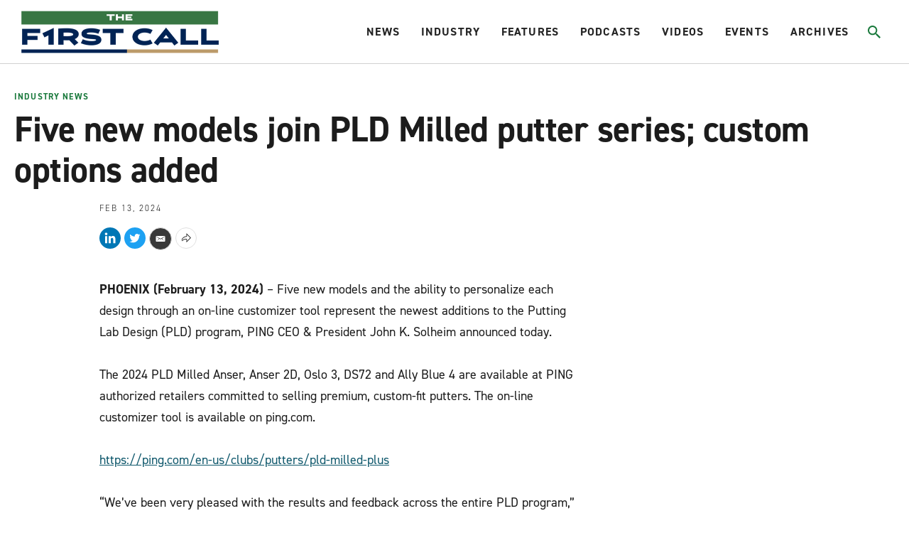

--- FILE ---
content_type: text/html;charset=UTF-8
request_url: https://www.firstcallgolf.com/industry-news/release/2024-02-13/five-new-models-join-pld-milled-putter-series-custom-options-added
body_size: 21850
content:
<!DOCTYPE html>
<html class="ArticlePage" lang="en">
    <head>
    <meta charset="UTF-8">

    <style data-cssvarsponyfill="true">
                :root {
        --primaryColor1: #22b8e1;
        --primaryColor2: #000000;

        --primaryTextColor: #1c1c1c;
        --secondaryTextColor: #666666;
        --breakingColor: #ff6f00;

        --secondaryColor1: #666666;
        --secondaryColor2: #1c1c1c;
        --secondaryColor3: #e0e0e0;
        --secondaryColor4: #b8b8b8;
        --secondaryColor5: #393939;
        --secondaryColor6: #8c8c8c;

        --siteBgColor: #ffffff;
        --siteInverseBgColor: #000000;

        --headerBgColor: #ffffff;
        --headerBgColorInverse: #000000;
        --headerBorderColor: #d1d1d1;
        --headerBorderColorInverse: #858585;
        --headerTextColor: #242424;
        --headerTextColorInverse: #ffffff;
        --headerMenuBgColor: #ffffff;
        --headerMenuTextColor: #333333;
        --hatBgColor: #393939;

        --secondaryHeaderBgColor: #f7f7f7;
        --secondaryHeaderTextColor: #333333;

        --footerBgColor: #000000;
        --footerTextColor: #ffffff;

        --primaryTextColorInverse: #ffffff;
        --secondaryTextColorInverse: #cccccc;
        --tertiaryTextColor: #999999;
        --tertiaryTextColorInverse: #cccccc;

        --listBorderColor: #b0b0b0;
        --listSecondaryBorderColor: #e6e6e6;
        --gridBorderColor: #e6e6e6;

        --buttonBgColor: #1b7a3d;
        --buttonTextColor: #ffffff;
        --inverseButtonBgColor: #ffffff;
        --tagButtonBorderColor: #e2dfdd;

        --breakingTextColor: #ffffff;

        --brandColor: #1b7a3d;

        --primaryHeadlineFont: din-2014;
        --secondaryHeadlineFont: din-2014;
        --bodyFont: din-2014;
        }

    </style>

    

    <meta property="og:title" content="Ping: Adds 5 new models to PLD Milled putter series">

    <meta property="og:url" content="https://www.firstcallgolf.com/industry-news/release/2024-02-13/five-new-models-join-pld-milled-putter-series-custom-options-added">


    <meta property="og:description" content="New designs can be personalized through an on-line customizer tool that represent the newest additions to the Putting Lab Design program">

    <meta property="og:site_name" content="The First Call Golf">



    <meta property="og:type" content="article">

    <meta property="article:published_time" content="2024-02-13T16:07:45.279">

    <meta property="article:modified_time" content="2024-02-13T16:07:45.279">

    <meta property="article:section" content="Industry News">

    <meta property="article:tag" content="Ping Golf">

    
    <meta name="twitter:card" content="summary_large_image"/>
    
    
    
    
    <meta name="twitter:description" content="New designs can be personalized through an on-line customizer tool that represent the newest additions to the Putting Lab Design program"/>
    
    

    
    
    
    
    <meta name="twitter:title" content="Ping: Adds 5 new models to PLD Milled putter series"/>
    


    <link data-cssvarsponyfill="true" class="Webpack-css" rel="stylesheet" href="https://morning-read.brightspotcdn.com/resource/0000016c-9a9d-da84-ad6e-be9faedb0000/styleguide/All.min.751362649cdcbb4f7e5250d8d39bc2e9.gz.css">

    <style>:root {
    --primaryColor1: #0F586C !important;
}

.AdModule {
    text-align: center;
}

.ArticlePage-authorInfo-bio-content-link {
    margin-bottom: 20px;
}

#gf-ad-desktop {
    display: block;
}

#gf-ad-mobile {
    display: none;
}

.SectionPage-pageLead:before {
    background-color: rgba(0,0,0,0) !important;
}

@media only screen and (max-width: 600px) {
    .Page-hat {
        height: 40px !important;
    }
    .Page-header {
        height: 75px !important;
        padding: 2px 10px 0px 10px !important;
    }
    #gf-ad-desktop {
        display: none;
    }
    #gf-ad-mobile {
        display: block;
    }
}</style>


    <meta name="viewport" content="width=device-width, initial-scale=1, maximum-scale=5"><title>Ping: Adds 5 new models to PLD Milled putter series</title><meta name="description" content="New designs can be personalized through an on-line customizer tool that represent the newest additions to the Putting Lab Design program"><link rel="canonical" href="https://www.firstcallgolf.com/industry-news/release/2024-02-13/five-new-models-join-pld-milled-putter-series-custom-options-added"><meta name="brightspot.contentId" content="0000018d-a335-d765-a9dd-ff3798000001"><link rel="apple-touch-icon"sizes="180x180"href="/apple-touch-icon.png"><link rel="icon"type="image/png"href="/favicon-32x32.png"><link rel="icon"type="image/png"href="/favicon-16x16.png">
    <script type="application/ld+json">{"@context":"http://schema.org","@type":"Article","headline":"Five new models join PLD Milled putter series; custom options added","mainEntityOfPage":{"@type":"WebPage","@id":"https://www.firstcallgolf.com/industry-news/release/2024-02-13/five-new-models-join-pld-milled-putter-series-custom-options-added"}}</script>

    

    <!--This is needed for custom elements to function in browsers that
    support them natively but that are using es6 code transpiled to es5.
    This will cause a non-fatal error to show up in the IE11 console.
    It can be safely ignored. https://github.com/webcomponents/webcomponentsjs/issues/749 -->
    <script>
        (function () {
        'use strict';

        (()=>{'use strict';if(!window.customElements)return;const a=window.HTMLElement,b=window.customElements.define,c=window.customElements.get,d=new Map,e=new Map;let f=!1,g=!1;window.HTMLElement=function(){if(!f){const a=d.get(this.constructor),b=c.call(window.customElements,a);g=!0;const e=new b;return e}f=!1;},window.HTMLElement.prototype=a.prototype;Object.defineProperty(window,'customElements',{value:window.customElements,configurable:!0,writable:!0}),Object.defineProperty(window.customElements,'define',{value:(c,h)=>{const i=h.prototype,j=class extends a{constructor(){super(),Object.setPrototypeOf(this,i),g||(f=!0,h.call(this)),g=!1;}},k=j.prototype;j.observedAttributes=h.observedAttributes,k.connectedCallback=i.connectedCallback,k.disconnectedCallback=i.disconnectedCallback,k.attributeChangedCallback=i.attributeChangedCallback,k.adoptedCallback=i.adoptedCallback,d.set(h,c),e.set(c,h),b.call(window.customElements,c,j);},configurable:!0,writable:!0}),Object.defineProperty(window.customElements,'get',{value:(a)=>e.get(a),configurable:!0,writable:!0});})();

        /**
        @license
        Copyright (c) 2017 The Polymer Project Authors. All rights reserved.
        This code may only be used under the BSD style license found at http://polymer.github.io/LICENSE.txt
        The complete set of authors may be found at http://polymer.github.io/AUTHORS.txt
        The complete set of contributors may be found at http://polymer.github.io/CONTRIBUTORS.txt
        Code distributed by Google as part of the polymer project is also
        subject to an additional IP rights grant found at http://polymer.github.io/PATENTS.txt
        */
        }());
    </script>
    <script>
        /**
            For the fastest load times https://developers.google.com/speed/docs/insights/BlockingJS
            and to prevent any FOUC, as well as prevent any race conditions for browsers that also
            rely on the CSS variables polyfill, this is inlined.
        **/
        if (!window.customElements) {
            (function(){
                'use strict';var h=new function(){};var aa=new Set("annotation-xml color-profile font-face font-face-src font-face-uri font-face-format font-face-name missing-glyph".split(" "));function m(b){var a=aa.has(b);b=/^[a-z][.0-9_a-z]*-[\-.0-9_a-z]*$/.test(b);return!a&&b}function n(b){var a=b.isConnected;if(void 0!==a)return a;for(;b&&!(b.__CE_isImportDocument||b instanceof Document);)b=b.parentNode||(window.ShadowRoot&&b instanceof ShadowRoot?b.host:void 0);return!(!b||!(b.__CE_isImportDocument||b instanceof Document))}
                function p(b,a){for(;a&&a!==b&&!a.nextSibling;)a=a.parentNode;return a&&a!==b?a.nextSibling:null}
                function t(b,a,c){c=c?c:new Set;for(var d=b;d;){if(d.nodeType===Node.ELEMENT_NODE){var e=d;a(e);var f=e.localName;if("link"===f&&"import"===e.getAttribute("rel")){d=e.import;if(d instanceof Node&&!c.has(d))for(c.add(d),d=d.firstChild;d;d=d.nextSibling)t(d,a,c);d=p(b,e);continue}else if("template"===f){d=p(b,e);continue}if(e=e.__CE_shadowRoot)for(e=e.firstChild;e;e=e.nextSibling)t(e,a,c)}d=d.firstChild?d.firstChild:p(b,d)}}function u(b,a,c){b[a]=c};function v(){this.a=new Map;this.s=new Map;this.f=[];this.b=!1}function ba(b,a,c){b.a.set(a,c);b.s.set(c.constructor,c)}function w(b,a){b.b=!0;b.f.push(a)}function x(b,a){b.b&&t(a,function(a){return y(b,a)})}function y(b,a){if(b.b&&!a.__CE_patched){a.__CE_patched=!0;for(var c=0;c<b.f.length;c++)b.f[c](a)}}function z(b,a){var c=[];t(a,function(b){return c.push(b)});for(a=0;a<c.length;a++){var d=c[a];1===d.__CE_state?b.connectedCallback(d):A(b,d)}}
                function B(b,a){var c=[];t(a,function(b){return c.push(b)});for(a=0;a<c.length;a++){var d=c[a];1===d.__CE_state&&b.disconnectedCallback(d)}}
                function C(b,a,c){c=c?c:{};var d=c.w||new Set,e=c.i||function(a){return A(b,a)},f=[];t(a,function(a){if("link"===a.localName&&"import"===a.getAttribute("rel")){var c=a.import;c instanceof Node&&(c.__CE_isImportDocument=!0,c.__CE_hasRegistry=!0);c&&"complete"===c.readyState?c.__CE_documentLoadHandled=!0:a.addEventListener("load",function(){var c=a.import;if(!c.__CE_documentLoadHandled){c.__CE_documentLoadHandled=!0;var f=new Set(d);f.delete(c);C(b,c,{w:f,i:e})}})}else f.push(a)},d);if(b.b)for(a=0;a<
                f.length;a++)y(b,f[a]);for(a=0;a<f.length;a++)e(f[a])}
                function A(b,a){if(void 0===a.__CE_state){var c=a.ownerDocument;if(c.defaultView||c.__CE_isImportDocument&&c.__CE_hasRegistry)if(c=b.a.get(a.localName)){c.constructionStack.push(a);var d=c.constructor;try{try{if(new d!==a)throw Error("The custom element constructor did not produce the element being upgraded.");}finally{c.constructionStack.pop()}}catch(r){throw a.__CE_state=2,r;}a.__CE_state=1;a.__CE_definition=c;if(c.attributeChangedCallback)for(c=c.observedAttributes,d=0;d<c.length;d++){var e=c[d],
                        f=a.getAttribute(e);null!==f&&b.attributeChangedCallback(a,e,null,f,null)}n(a)&&b.connectedCallback(a)}}}v.prototype.connectedCallback=function(b){var a=b.__CE_definition;a.connectedCallback&&a.connectedCallback.call(b)};v.prototype.disconnectedCallback=function(b){var a=b.__CE_definition;a.disconnectedCallback&&a.disconnectedCallback.call(b)};
                v.prototype.attributeChangedCallback=function(b,a,c,d,e){var f=b.__CE_definition;f.attributeChangedCallback&&-1<f.observedAttributes.indexOf(a)&&f.attributeChangedCallback.call(b,a,c,d,e)};function D(b,a){this.c=b;this.a=a;this.b=void 0;C(this.c,this.a);"loading"===this.a.readyState&&(this.b=new MutationObserver(this.f.bind(this)),this.b.observe(this.a,{childList:!0,subtree:!0}))}function E(b){b.b&&b.b.disconnect()}D.prototype.f=function(b){var a=this.a.readyState;"interactive"!==a&&"complete"!==a||E(this);for(a=0;a<b.length;a++)for(var c=b[a].addedNodes,d=0;d<c.length;d++)C(this.c,c[d])};function ca(){var b=this;this.b=this.a=void 0;this.f=new Promise(function(a){b.b=a;b.a&&a(b.a)})}function F(b){if(b.a)throw Error("Already resolved.");b.a=void 0;b.b&&b.b(void 0)};function G(b){this.j=!1;this.c=b;this.o=new Map;this.l=function(b){return b()};this.g=!1;this.m=[];this.u=new D(b,document)}
                G.prototype.define=function(b,a){var c=this;if(!(a instanceof Function))throw new TypeError("Custom element constructors must be functions.");if(!m(b))throw new SyntaxError("The element name '"+b+"' is not valid.");if(this.c.a.get(b))throw Error("A custom element with name '"+b+"' has already been defined.");if(this.j)throw Error("A custom element is already being defined.");this.j=!0;var d,e,f,r,k;try{var g=function(b){var a=l[b];if(void 0!==a&&!(a instanceof Function))throw Error("The '"+b+"' callback must be a function.");
                    return a},l=a.prototype;if(!(l instanceof Object))throw new TypeError("The custom element constructor's prototype is not an object.");d=g("connectedCallback");e=g("disconnectedCallback");f=g("adoptedCallback");r=g("attributeChangedCallback");k=a.observedAttributes||[]}catch(q){return}finally{this.j=!1}a={localName:b,constructor:a,connectedCallback:d,disconnectedCallback:e,adoptedCallback:f,attributeChangedCallback:r,observedAttributes:k,constructionStack:[]};ba(this.c,b,a);this.m.push(a);this.g||
                (this.g=!0,this.l(function(){return da(c)}))};G.prototype.i=function(b){C(this.c,b)};function da(b){if(!1!==b.g){b.g=!1;for(var a=b.m,c=[],d=new Map,e=0;e<a.length;e++)d.set(a[e].localName,[]);C(b.c,document,{i:function(a){if(void 0===a.__CE_state){var e=a.localName,f=d.get(e);f?f.push(a):b.c.a.get(e)&&c.push(a)}}});for(e=0;e<c.length;e++)A(b.c,c[e]);for(;0<a.length;){for(var f=a.shift(),e=f.localName,f=d.get(f.localName),r=0;r<f.length;r++)A(b.c,f[r]);(e=b.o.get(e))&&F(e)}}}
                G.prototype.get=function(b){if(b=this.c.a.get(b))return b.constructor};G.prototype.whenDefined=function(b){if(!m(b))return Promise.reject(new SyntaxError("'"+b+"' is not a valid custom element name."));var a=this.o.get(b);if(a)return a.f;a=new ca;this.o.set(b,a);this.c.a.get(b)&&!this.m.some(function(a){return a.localName===b})&&F(a);return a.f};G.prototype.v=function(b){E(this.u);var a=this.l;this.l=function(c){return b(function(){return a(c)})}};window.CustomElementRegistry=G;
                G.prototype.define=G.prototype.define;G.prototype.upgrade=G.prototype.i;G.prototype.get=G.prototype.get;G.prototype.whenDefined=G.prototype.whenDefined;G.prototype.polyfillWrapFlushCallback=G.prototype.v;var H=window.Document.prototype.createElement,ea=window.Document.prototype.createElementNS,fa=window.Document.prototype.importNode,ga=window.Document.prototype.prepend,ha=window.Document.prototype.append,ia=window.DocumentFragment.prototype.prepend,ja=window.DocumentFragment.prototype.append,I=window.Node.prototype.cloneNode,J=window.Node.prototype.appendChild,K=window.Node.prototype.insertBefore,L=window.Node.prototype.removeChild,M=window.Node.prototype.replaceChild,N=Object.getOwnPropertyDescriptor(window.Node.prototype,
                        "textContent"),O=window.Element.prototype.attachShadow,P=Object.getOwnPropertyDescriptor(window.Element.prototype,"innerHTML"),Q=window.Element.prototype.getAttribute,R=window.Element.prototype.setAttribute,S=window.Element.prototype.removeAttribute,T=window.Element.prototype.getAttributeNS,U=window.Element.prototype.setAttributeNS,ka=window.Element.prototype.removeAttributeNS,la=window.Element.prototype.insertAdjacentElement,ma=window.Element.prototype.insertAdjacentHTML,na=window.Element.prototype.prepend,
                        oa=window.Element.prototype.append,V=window.Element.prototype.before,pa=window.Element.prototype.after,qa=window.Element.prototype.replaceWith,ra=window.Element.prototype.remove,sa=window.HTMLElement,W=Object.getOwnPropertyDescriptor(window.HTMLElement.prototype,"innerHTML"),ta=window.HTMLElement.prototype.insertAdjacentElement,ua=window.HTMLElement.prototype.insertAdjacentHTML;function va(){var b=X;window.HTMLElement=function(){function a(){var a=this.constructor,d=b.s.get(a);if(!d)throw Error("The custom element being constructed was not registered with `customElements`.");var e=d.constructionStack;if(!e.length)return e=H.call(document,d.localName),Object.setPrototypeOf(e,a.prototype),e.__CE_state=1,e.__CE_definition=d,y(b,e),e;var d=e.length-1,f=e[d];if(f===h)throw Error("The HTMLElement constructor was either called reentrantly for this constructor or called multiple times.");
                    e[d]=h;Object.setPrototypeOf(f,a.prototype);y(b,f);return f}a.prototype=sa.prototype;return a}()};function Y(b,a,c){function d(a){return function(c){for(var e=[],d=0;d<arguments.length;++d)e[d-0]=arguments[d];for(var d=[],f=[],l=0;l<e.length;l++){var q=e[l];q instanceof Element&&n(q)&&f.push(q);if(q instanceof DocumentFragment)for(q=q.firstChild;q;q=q.nextSibling)d.push(q);else d.push(q)}a.apply(this,e);for(e=0;e<f.length;e++)B(b,f[e]);if(n(this))for(e=0;e<d.length;e++)f=d[e],f instanceof Element&&z(b,f)}}c.h&&(a.prepend=d(c.h));c.append&&(a.append=d(c.append))};function wa(){var b=X;u(Document.prototype,"createElement",function(a){if(this.__CE_hasRegistry){var c=b.a.get(a);if(c)return new c.constructor}a=H.call(this,a);y(b,a);return a});u(Document.prototype,"importNode",function(a,c){a=fa.call(this,a,c);this.__CE_hasRegistry?C(b,a):x(b,a);return a});u(Document.prototype,"createElementNS",function(a,c){if(this.__CE_hasRegistry&&(null===a||"http://www.w3.org/1999/xhtml"===a)){var d=b.a.get(c);if(d)return new d.constructor}a=ea.call(this,a,c);y(b,a);return a});
                    Y(b,Document.prototype,{h:ga,append:ha})};function xa(){var b=X;function a(a,d){Object.defineProperty(a,"textContent",{enumerable:d.enumerable,configurable:!0,get:d.get,set:function(a){if(this.nodeType===Node.TEXT_NODE)d.set.call(this,a);else{var e=void 0;if(this.firstChild){var c=this.childNodes,k=c.length;if(0<k&&n(this))for(var e=Array(k),g=0;g<k;g++)e[g]=c[g]}d.set.call(this,a);if(e)for(a=0;a<e.length;a++)B(b,e[a])}}})}u(Node.prototype,"insertBefore",function(a,d){if(a instanceof DocumentFragment){var e=Array.prototype.slice.apply(a.childNodes);
                    a=K.call(this,a,d);if(n(this))for(d=0;d<e.length;d++)z(b,e[d]);return a}e=n(a);d=K.call(this,a,d);e&&B(b,a);n(this)&&z(b,a);return d});u(Node.prototype,"appendChild",function(a){if(a instanceof DocumentFragment){var c=Array.prototype.slice.apply(a.childNodes);a=J.call(this,a);if(n(this))for(var e=0;e<c.length;e++)z(b,c[e]);return a}c=n(a);e=J.call(this,a);c&&B(b,a);n(this)&&z(b,a);return e});u(Node.prototype,"cloneNode",function(a){a=I.call(this,a);this.ownerDocument.__CE_hasRegistry?C(b,a):x(b,a);
                    return a});u(Node.prototype,"removeChild",function(a){var c=n(a),e=L.call(this,a);c&&B(b,a);return e});u(Node.prototype,"replaceChild",function(a,d){if(a instanceof DocumentFragment){var e=Array.prototype.slice.apply(a.childNodes);a=M.call(this,a,d);if(n(this))for(B(b,d),d=0;d<e.length;d++)z(b,e[d]);return a}var e=n(a),f=M.call(this,a,d),c=n(this);c&&B(b,d);e&&B(b,a);c&&z(b,a);return f});N&&N.get?a(Node.prototype,N):w(b,function(b){a(b,{enumerable:!0,configurable:!0,get:function(){for(var a=[],b=
                            0;b<this.childNodes.length;b++)a.push(this.childNodes[b].textContent);return a.join("")},set:function(a){for(;this.firstChild;)L.call(this,this.firstChild);J.call(this,document.createTextNode(a))}})})};function ya(b){var a=Element.prototype;function c(a){return function(e){for(var c=[],d=0;d<arguments.length;++d)c[d-0]=arguments[d];for(var d=[],k=[],g=0;g<c.length;g++){var l=c[g];l instanceof Element&&n(l)&&k.push(l);if(l instanceof DocumentFragment)for(l=l.firstChild;l;l=l.nextSibling)d.push(l);else d.push(l)}a.apply(this,c);for(c=0;c<k.length;c++)B(b,k[c]);if(n(this))for(c=0;c<d.length;c++)k=d[c],k instanceof Element&&z(b,k)}}V&&(a.before=c(V));V&&(a.after=c(pa));qa&&u(a,"replaceWith",function(a){for(var e=
                        [],c=0;c<arguments.length;++c)e[c-0]=arguments[c];for(var c=[],d=[],k=0;k<e.length;k++){var g=e[k];g instanceof Element&&n(g)&&d.push(g);if(g instanceof DocumentFragment)for(g=g.firstChild;g;g=g.nextSibling)c.push(g);else c.push(g)}k=n(this);qa.apply(this,e);for(e=0;e<d.length;e++)B(b,d[e]);if(k)for(B(b,this),e=0;e<c.length;e++)d=c[e],d instanceof Element&&z(b,d)});ra&&u(a,"remove",function(){var a=n(this);ra.call(this);a&&B(b,this)})};function za(){var b=X;function a(a,c){Object.defineProperty(a,"innerHTML",{enumerable:c.enumerable,configurable:!0,get:c.get,set:function(a){var e=this,d=void 0;n(this)&&(d=[],t(this,function(a){a!==e&&d.push(a)}));c.set.call(this,a);if(d)for(var f=0;f<d.length;f++){var r=d[f];1===r.__CE_state&&b.disconnectedCallback(r)}this.ownerDocument.__CE_hasRegistry?C(b,this):x(b,this);return a}})}function c(a,c){u(a,"insertAdjacentElement",function(a,e){var d=n(e);a=c.call(this,a,e);d&&B(b,e);n(a)&&z(b,e);
                    return a})}function d(a,c){function e(a,e){for(var c=[];a!==e;a=a.nextSibling)c.push(a);for(e=0;e<c.length;e++)C(b,c[e])}u(a,"insertAdjacentHTML",function(a,b){a=a.toLowerCase();if("beforebegin"===a){var d=this.previousSibling;c.call(this,a,b);e(d||this.parentNode.firstChild,this)}else if("afterbegin"===a)d=this.firstChild,c.call(this,a,b),e(this.firstChild,d);else if("beforeend"===a)d=this.lastChild,c.call(this,a,b),e(d||this.firstChild,null);else if("afterend"===a)d=this.nextSibling,c.call(this,
                        a,b),e(this.nextSibling,d);else throw new SyntaxError("The value provided ("+String(a)+") is not one of 'beforebegin', 'afterbegin', 'beforeend', or 'afterend'.");})}O&&u(Element.prototype,"attachShadow",function(a){return this.__CE_shadowRoot=a=O.call(this,a)});P&&P.get?a(Element.prototype,P):W&&W.get?a(HTMLElement.prototype,W):w(b,function(b){a(b,{enumerable:!0,configurable:!0,get:function(){return I.call(this,!0).innerHTML},set:function(a){var b="template"===this.localName,e=b?this.content:this,
                            c=H.call(document,this.localName);for(c.innerHTML=a;0<e.childNodes.length;)L.call(e,e.childNodes[0]);for(a=b?c.content:c;0<a.childNodes.length;)J.call(e,a.childNodes[0])}})});u(Element.prototype,"setAttribute",function(a,c){if(1!==this.__CE_state)return R.call(this,a,c);var e=Q.call(this,a);R.call(this,a,c);c=Q.call(this,a);b.attributeChangedCallback(this,a,e,c,null)});u(Element.prototype,"setAttributeNS",function(a,c,d){if(1!==this.__CE_state)return U.call(this,a,c,d);var e=T.call(this,a,c);U.call(this,
                        a,c,d);d=T.call(this,a,c);b.attributeChangedCallback(this,c,e,d,a)});u(Element.prototype,"removeAttribute",function(a){if(1!==this.__CE_state)return S.call(this,a);var c=Q.call(this,a);S.call(this,a);null!==c&&b.attributeChangedCallback(this,a,c,null,null)});u(Element.prototype,"removeAttributeNS",function(a,c){if(1!==this.__CE_state)return ka.call(this,a,c);var d=T.call(this,a,c);ka.call(this,a,c);var e=T.call(this,a,c);d!==e&&b.attributeChangedCallback(this,c,d,e,a)});ta?c(HTMLElement.prototype,
                        ta):la?c(Element.prototype,la):console.warn("Custom Elements: `Element#insertAdjacentElement` was not patched.");ua?d(HTMLElement.prototype,ua):ma?d(Element.prototype,ma):console.warn("Custom Elements: `Element#insertAdjacentHTML` was not patched.");Y(b,Element.prototype,{h:na,append:oa});ya(b)};/*

                Copyright (c) 2016 The Polymer Project Authors. All rights reserved.
                This code may only be used under the BSD style license found at http://polymer.github.io/LICENSE.txt
                The complete set of authors may be found at http://polymer.github.io/AUTHORS.txt
                The complete set of contributors may be found at http://polymer.github.io/CONTRIBUTORS.txt
                Code distributed by Google as part of the polymer project is also
                subject to an additional IP rights grant found at http://polymer.github.io/PATENTS.txt
                */
                var Z=window.customElements;if(!Z||Z.forcePolyfill||"function"!=typeof Z.define||"function"!=typeof Z.get){var X=new v;va();wa();Y(X,DocumentFragment.prototype,{h:ia,append:ja});xa();za();document.__CE_hasRegistry=!0;var customElements=new G(X);Object.defineProperty(window,"customElements",{configurable:!0,enumerable:!0,value:customElements})};
            }).call(self);
        }

        /**
            This allows us to load the IE polyfills via feature detection so that they do not load
            needlessly in the browsers that do not need them. It also ensures they are loaded
            non async so that they load before the rest of our JS.
        */
        var head = document.getElementsByTagName('head')[0];
        if (!window.CSS || !window.CSS.supports || !window.CSS.supports('--fake-var', 0)) {
            var script = document.createElement('script');
            script.setAttribute('src', "https://morning-read.brightspotcdn.com/resource/0000016c-9a9d-da84-ad6e-be9faedb0000/styleguide/util/IEPolyfills.b2b81d0e575e34ef1ee817fa8cf1a6a8.gz.js");
            script.setAttribute('type', 'text/javascript');
            script.async = false;
            head.appendChild(script);
        }
    </script>
    
    <script src="https://morning-read.brightspotcdn.com/resource/0000016c-9a9d-da84-ad6e-be9faedb0000/styleguide/All.min.b34ad656c88bb88cb2d876aee52377fb.gz.js" async></script>

    <!-- Fonts we are using live at this link -->
    <link rel="stylesheet" href="https://use.typekit.net/evb2tgx.css">
    
    <script>
      (function(i,s,o,g,r,a,m){i['GoogleAnalyticsObject']=r;i[r]=i[r]||function(){
      (i[r].q=i[r].q||[]).push(arguments)},i[r].l=1*new Date();a=s.createElement(o),
      m=s.getElementsByTagName(o)[0];a.async=1;a.src=g;m.parentNode.insertBefore(a,m)
      })(window,document,'script','https://www.google-analytics.com/analytics.js','ga');
      ga('create', "UA-100629656-4", 'auto');

      
      ga('send', 'pageview');
      

    </script>


      <script>//load TrackerJS
!function(t,n,e,o,a){function d(t){var n=~~(Date.now()/3e5),o=document.createElement(e);o.async=!0,o.src=t+"?ts="+n;var a=document.getElementsByTagName(e)[0];a.parentNode.insertBefore(o,a)}t.MooTrackerObject=a,t[a]=t[a]||function(){return t[a].q?void t[a].q.push(arguments):void(t[a].q=[arguments])},window.attachEvent?window.attachEvent("onload",d.bind(this,o)):window.addEventListener("load",d.bind(this,o),!1)}(window,document,"script","//cdn.stat-track.com/statics/moosend-tracking.min.js","mootrack");
//tracker has to be initialized otherwise it will generate warnings and wont sendtracking events
mootrack('init', '4eadc877580b46f0b2262fffbd79a953');
//track a view of the current page
mootrack('trackPageView');
//track a video played 
mootrack('Video Played');
//track identity
mootrack('identify', 'john@doe.com');</script>
<script src="//b-code.liadm.com/b-02vs.min.js" async></script>

</head>


    <body class="Page-body">
        <a id="skip-link" href="#main-content" class="Skip-link" tabindex="0" data-cms-ai="0">Skip to main content</a>
        

<!-- Putting icons here, so we don't have to include in a bunch of -body hbs's -->
<svg xmlns="http://www.w3.org/2000/svg" style="display:none" id="iconsMap">
    <symbol id="mono-icon-facebook" viewBox="0 0 10 19">
        <path fill-rule="evenodd" d="M2.707 18.25V10.2H0V7h2.707V4.469c0-1.336.375-2.373 1.125-3.112C4.582.62 5.578.25 6.82.25c1.008 0 1.828.047 2.461.14v2.848H7.594c-.633 0-1.067.14-1.301.422-.188.235-.281.61-.281 1.125V7H9l-.422 3.2H6.012v8.05H2.707z"></path>
    </symbol>
    <symbol id="mono-icon-instagram" viewBox="0 0 17 17">
        <g>
            <path fill-rule="evenodd" d="M8.281 4.207c.727 0 1.4.182 2.022.545a4.055 4.055 0 0 1 1.476 1.477c.364.62.545 1.294.545 2.021 0 .727-.181 1.4-.545 2.021a4.055 4.055 0 0 1-1.476 1.477 3.934 3.934 0 0 1-2.022.545c-.726 0-1.4-.182-2.021-.545a4.055 4.055 0 0 1-1.477-1.477 3.934 3.934 0 0 1-.545-2.021c0-.727.182-1.4.545-2.021A4.055 4.055 0 0 1 6.26 4.752a3.934 3.934 0 0 1 2.021-.545zm0 6.68a2.54 2.54 0 0 0 1.864-.774 2.54 2.54 0 0 0 .773-1.863 2.54 2.54 0 0 0-.773-1.863 2.54 2.54 0 0 0-1.864-.774 2.54 2.54 0 0 0-1.863.774 2.54 2.54 0 0 0-.773 1.863c0 .727.257 1.348.773 1.863a2.54 2.54 0 0 0 1.863.774zM13.45 4.03c-.023.258-.123.48-.299.668a.856.856 0 0 1-.65.281.913.913 0 0 1-.668-.28.913.913 0 0 1-.281-.669c0-.258.094-.48.281-.668a.913.913 0 0 1 .668-.28c.258 0 .48.093.668.28.187.188.281.41.281.668zm2.672.95c.023.656.035 1.746.035 3.269 0 1.523-.017 2.62-.053 3.287-.035.668-.134 1.248-.298 1.74a4.098 4.098 0 0 1-.967 1.53 4.098 4.098 0 0 1-1.53.966c-.492.164-1.072.264-1.74.3-.668.034-1.763.052-3.287.052-1.523 0-2.619-.018-3.287-.053-.668-.035-1.248-.146-1.74-.334a3.747 3.747 0 0 1-1.53-.931 4.098 4.098 0 0 1-.966-1.53c-.164-.492-.264-1.072-.299-1.74C.424 10.87.406 9.773.406 8.25S.424 5.63.46 4.963c.035-.668.135-1.248.299-1.74.21-.586.533-1.096.967-1.53A4.098 4.098 0 0 1 3.254.727c.492-.164 1.072-.264 1.74-.3C5.662.394 6.758.376 8.281.376c1.524 0 2.62.018 3.287.053.668.035 1.248.135 1.74.299a4.098 4.098 0 0 1 2.496 2.496c.165.492.27 1.078.317 1.757zm-1.687 7.91c.14-.399.234-1.032.28-1.899.024-.515.036-1.242.036-2.18V7.689c0-.961-.012-1.688-.035-2.18-.047-.89-.14-1.524-.281-1.899a2.537 2.537 0 0 0-1.512-1.511c-.375-.14-1.008-.235-1.899-.282a51.292 51.292 0 0 0-2.18-.035H7.72c-.938 0-1.664.012-2.18.035-.867.047-1.5.141-1.898.282a2.537 2.537 0 0 0-1.512 1.511c-.14.375-.234 1.008-.281 1.899a51.292 51.292 0 0 0-.036 2.18v1.125c0 .937.012 1.664.036 2.18.047.866.14 1.5.28 1.898.306.726.81 1.23 1.513 1.511.398.141 1.03.235 1.898.282.516.023 1.242.035 2.18.035h1.125c.96 0 1.687-.012 2.18-.035.89-.047 1.523-.141 1.898-.282.726-.304 1.23-.808 1.512-1.511z"></path>
        </g>
    </symbol>
    <symbol id="mono-icon-email" viewBox="0 0 512 512">
        <g>
            <path d="M67,148.7c11,5.8,163.8,89.1,169.5,92.1c5.7,3,11.5,4.4,20.5,4.4c9,0,14.8-1.4,20.5-4.4c5.7-3,158.5-86.3,169.5-92.1
                c4.1-2.1,11-5.9,12.5-10.2c2.6-7.6-0.2-10.5-11.3-10.5H257H65.8c-11.1,0-13.9,3-11.3,10.5C56,142.9,62.9,146.6,67,148.7z"></path>
            <path d="M455.7,153.2c-8.2,4.2-81.8,56.6-130.5,88.1l82.2,92.5c2,2,2.9,4.4,1.8,5.6c-1.2,1.1-3.8,0.5-5.9-1.4l-98.6-83.2
                c-14.9,9.6-25.4,16.2-27.2,17.2c-7.7,3.9-13.1,4.4-20.5,4.4c-7.4,0-12.8-0.5-20.5-4.4c-1.9-1-12.3-7.6-27.2-17.2l-98.6,83.2
                c-2,2-4.7,2.6-5.9,1.4c-1.2-1.1-0.3-3.6,1.7-5.6l82.1-92.5c-48.7-31.5-123.1-83.9-131.3-88.1c-8.8-4.5-9.3,0.8-9.3,4.9
                c0,4.1,0,205,0,205c0,9.3,13.7,20.9,23.5,20.9H257h185.5c9.8,0,21.5-11.7,21.5-20.9c0,0,0-201,0-205
                C464,153.9,464.6,148.7,455.7,153.2z"></path>
        </g>
    </symbol>
    <symbol id="mono-icon-print" viewBox="0 0 12 12">
        <g fill-rule="evenodd">
            <path fill-rule="nonzero" d="M9 10V7H3v3H1a1 1 0 0 1-1-1V4a1 1 0 0 1 1-1h10a1 1 0 0 1 1 1v3.132A2.868 2.868 0 0 1 9.132 10H9zm.5-4.5a1 1 0 1 0 0-2 1 1 0 0 0 0 2zM3 0h6v2H3z"></path>
            <path d="M4 8h4v4H4z"></path>
        </g>
    </symbol>
    <symbol id="mono-icon-copylink" viewBox="0 0 12 12">
        <g fill-rule="evenodd">
            <path d="M10.199 2.378c.222.205.4.548.465.897.062.332.016.614-.132.774L8.627 6.106c-.187.203-.512.232-.75-.014a.498.498 0 0 0-.706.028.499.499 0 0 0 .026.706 1.509 1.509 0 0 0 2.165-.04l1.903-2.06c.37-.398.506-.98.382-1.636-.105-.557-.392-1.097-.77-1.445L9.968.8C9.591.452 9.03.208 8.467.145 7.803.072 7.233.252 6.864.653L4.958 2.709a1.509 1.509 0 0 0 .126 2.161.5.5 0 1 0 .68-.734c-.264-.218-.26-.545-.071-.747L7.597 1.33c.147-.16.425-.228.76-.19.353.038.71.188.931.394l.91.843.001.001zM1.8 9.623c-.222-.205-.4-.549-.465-.897-.062-.332-.016-.614.132-.774l1.905-2.057c.187-.203.512-.232.75.014a.498.498 0 0 0 .706-.028.499.499 0 0 0-.026-.706 1.508 1.508 0 0 0-2.165.04L.734 7.275c-.37.399-.506.98-.382 1.637.105.557.392 1.097.77 1.445l.91.843c.376.35.937.594 1.5.656.664.073 1.234-.106 1.603-.507L7.04 9.291a1.508 1.508 0 0 0-.126-2.16.5.5 0 0 0-.68.734c.264.218.26.545.071.747l-1.904 2.057c-.147.16-.425.228-.76.191-.353-.038-.71-.188-.931-.394l-.91-.843z"></path>
            <path d="M8.208 3.614a.5.5 0 0 0-.707.028L3.764 7.677a.5.5 0 0 0 .734.68L8.235 4.32a.5.5 0 0 0-.027-.707"></path>
        </g>
    </symbol>
    <symbol id="mono-icon-linkedin" viewBox="0 0 16 17">
        <g fill-rule="evenodd">
            <path d="M3.734 16.125H.464V5.613h3.27zM2.117 4.172c-.515 0-.96-.188-1.336-.563A1.825 1.825 0 0 1 .22 2.273c0-.515.187-.96.562-1.335.375-.375.82-.563 1.336-.563.516 0 .961.188 1.336.563.375.375.563.82.563 1.335 0 .516-.188.961-.563 1.336-.375.375-.82.563-1.336.563zM15.969 16.125h-3.27v-5.133c0-.844-.07-1.453-.21-1.828-.259-.633-.762-.95-1.512-.95s-1.278.282-1.582.845c-.235.421-.352 1.043-.352 1.863v5.203H5.809V5.613h3.128v1.442h.036c.234-.469.609-.856 1.125-1.16.562-.375 1.218-.563 1.968-.563 1.524 0 2.59.48 3.2 1.441.468.774.703 1.97.703 3.586v5.766z"></path>
        </g>
    </symbol>
    <symbol id="mono-icon-pinterest" viewBox="0 0 512 512">
        <g>
            <path d="M256,32C132.3,32,32,132.3,32,256c0,91.7,55.2,170.5,134.1,205.2c-0.6-15.6-0.1-34.4,3.9-51.4
                c4.3-18.2,28.8-122.1,28.8-122.1s-7.2-14.3-7.2-35.4c0-33.2,19.2-58,43.2-58c20.4,0,30.2,15.3,30.2,33.6
                c0,20.5-13.1,51.1-19.8,79.5c-5.6,23.8,11.9,43.1,35.4,43.1c42.4,0,71-54.5,71-119.1c0-49.1-33.1-85.8-93.2-85.8
                c-67.9,0-110.3,50.7-110.3,107.3c0,19.5,5.8,33.3,14.8,43.9c4.1,4.9,4.7,6.9,3.2,12.5c-1.1,4.1-3.5,14-4.6,18
                c-1.5,5.7-6.1,7.7-11.2,5.6c-31.3-12.8-45.9-47-45.9-85.6c0-63.6,53.7-139.9,160.1-139.9c85.5,0,141.8,61.9,141.8,128.3
                c0,87.9-48.9,153.5-120.9,153.5c-24.2,0-46.9-13.1-54.7-27.9c0,0-13,51.6-15.8,61.6c-4.7,17.3-14,34.5-22.5,48
                c20.1,5.9,41.4,9.2,63.5,9.2c123.7,0,224-100.3,224-224C480,132.3,379.7,32,256,32z"></path>
        </g>
    </symbol>
    <symbol id="mono-icon-tumblr" viewBox="0 0 512 512">
        <g>
            <path d="M321.2,396.3c-11.8,0-22.4-2.8-31.5-8.3c-6.9-4.1-11.5-9.6-14-16.4c-2.6-6.9-3.6-22.3-3.6-46.4V224h96v-64h-96V48h-61.9
                c-2.7,21.5-7.5,44.7-14.5,58.6c-7,13.9-14,25.8-25.6,35.7c-11.6,9.9-25.6,17.9-41.9,23.3V224h48v140.4c0,19,2,33.5,5.9,43.5
                c4,10,11.1,19.5,21.4,28.4c10.3,8.9,22.8,15.7,37.3,20.5c14.6,4.8,31.4,7.2,50.4,7.2c16.7,0,30.3-1.7,44.7-5.1
                c14.4-3.4,30.5-9.3,48.2-17.6v-65.6C363.2,389.4,342.3,396.3,321.2,396.3z"></path>
        </g>
    </symbol>
    <symbol id="mono-icon-twitter" viewBox="0 0 19 16">
        <g>
            <path fill-rule="evenodd" d="M16.48 4.594c.024.094.036.246.036.457 0 1.687-.41 3.316-1.23 4.887-.845 1.664-2.028 2.988-3.552 3.972-1.664 1.102-3.574 1.652-5.73 1.652-2.063 0-3.95-.55-5.66-1.652.258.024.55.035.879.035 1.71 0 3.246-.527 4.605-1.582-.82 0-1.54-.24-2.162-.72a3.671 3.671 0 0 1-1.283-1.811c.234.023.457.035.668.035.328 0 .656-.035.984-.105a3.72 3.72 0 0 1-2.11-1.301 3.54 3.54 0 0 1-.843-2.32v-.07a3.475 3.475 0 0 0 1.652.492A4.095 4.095 0 0 1 1.54 5.227a3.546 3.546 0 0 1-.457-1.776c0-.644.176-1.26.527-1.845a10.18 10.18 0 0 0 3.358 2.742 10.219 10.219 0 0 0 4.236 1.125 5.124 5.124 0 0 1-.07-.844c0-.656.164-1.272.492-1.846a3.613 3.613 0 0 1 1.336-1.353 3.565 3.565 0 0 1 1.828-.492c.54 0 1.037.105 1.494.316.457.21.861.492 1.213.844a7.51 7.51 0 0 0 2.356-.88c-.282.868-.82 1.548-1.618 2.04a7.93 7.93 0 0 0 2.11-.598 8.114 8.114 0 0 1-1.864 1.934z"></path>

        </g>
    </symbol>
    <symbol id="mono-icon-youtube" viewBox="0 0 512 512">
        <g>
            <path fill-rule="evenodd" d="M508.6,148.8c0-45-33.1-81.2-74-81.2C379.2,65,322.7,64,265,64c-3,0-6,0-9,0s-6,0-9,0c-57.6,0-114.2,1-169.6,3.6
                c-40.8,0-73.9,36.4-73.9,81.4C1,184.6-0.1,220.2,0,255.8C-0.1,291.4,1,327,3.4,362.7c0,45,33.1,81.5,73.9,81.5
                c58.2,2.7,117.9,3.9,178.6,3.8c60.8,0.2,120.3-1,178.6-3.8c40.9,0,74-36.5,74-81.5c2.4-35.7,3.5-71.3,3.4-107
                C512.1,220.1,511,184.5,508.6,148.8z M207,353.9V157.4l145,98.2L207,353.9z"></path>
        </g>
    </symbol>
    <symbol id="icon-magnify" viewBox="0 0 512 512">
        <g>
            <path d="M337.509,305.372h-17.501l-6.571-5.486c20.791-25.232,33.922-57.054,33.922-93.257
                C347.358,127.632,283.896,64,205.135,64C127.452,64,64,127.632,64,206.629s63.452,142.628,142.225,142.628
                c35.011,0,67.831-13.167,92.991-34.008l6.561,5.487v17.551L415.18,448L448,415.086L337.509,305.372z M206.225,305.372
                c-54.702,0-98.463-43.887-98.463-98.743c0-54.858,43.761-98.742,98.463-98.742c54.7,0,98.462,43.884,98.462,98.742
                C304.687,261.485,260.925,305.372,206.225,305.372z"></path>
        </g>
    </symbol>
    <symbol id="burger-menu" viewBox="0 0 14 10">
        <g>
            <path fill-rule="evenodd" d="M0 5.5v-1h14v1H0zM0 1V0h14v1H0zm0 9V9h14v1H0z"></path>
        </g>
    </symbol>
    <symbol id="close-x" viewBox="0 0 14 14">
        <g>
            <path fill-rule="nonzero" d="M6.336 7L0 .664.664 0 7 6.336 13.336 0 14 .664 7.664 7 14 13.336l-.664.664L7 7.664.664 14 0 13.336 6.336 7z"></path>
        </g>
    </symbol>
    <symbol id="share-more-arrow" viewBox="0 0 512 512" style="enable-background:new 0 0 512 512;">
        <g>
            <g>
                <path d="M512,241.7L273.643,3.343v156.152c-71.41,3.744-138.015,33.337-188.958,84.28C30.075,298.384,0,370.991,0,448.222v60.436
                    l29.069-52.985c45.354-82.671,132.173-134.027,226.573-134.027c5.986,0,12.004,0.212,18.001,0.632v157.779L512,241.7z
                    M255.642,290.666c-84.543,0-163.661,36.792-217.939,98.885c26.634-114.177,129.256-199.483,251.429-199.483h15.489V78.131
                    l163.568,163.568L304.621,405.267V294.531l-13.585-1.683C279.347,291.401,267.439,290.666,255.642,290.666z"></path>
            </g>
        </g>
    </symbol>
    <symbol id="chevron" viewBox="0 0 100 100">
        <g>
            <path d="M22.4566257,37.2056786 L-21.4456527,71.9511488 C-22.9248661,72.9681457 -24.9073712,72.5311671 -25.8758148,70.9765924 L-26.9788683,69.2027424 C-27.9450684,67.6481676 -27.5292733,65.5646602 -26.0500598,64.5484493 L20.154796,28.2208967 C21.5532435,27.2597011 23.3600078,27.2597011 24.759951,28.2208967 L71.0500598,64.4659264 C72.5292733,65.4829232 72.9450684,67.5672166 71.9788683,69.1217913 L70.8750669,70.8956413 C69.9073712,72.4502161 67.9241183,72.8848368 66.4449048,71.8694118 L22.4566257,37.2056786 Z" id="Transparent-Chevron" transform="translate(22.500000, 50.000000) rotate(90.000000) translate(-22.500000, -50.000000) "></path>
        </g>
    </symbol>
    <symbol id="play-arrow" viewBox="0 0 30 30">
        <g fill="none" fill-rule="evenodd">
            <path d="M9 9l12 6-12 6z"></path>
        </g>
    </symbol>
    <symbol id="bookmark" viewBox="0 0 9 12">
        <g>
            <path fill="none" fill-rule="evenodd" d="M.5.5v10.997l3.431-2.374a1 1 0 0 1 1.138 0L8.5 11.497V.5h-8z"></path>
        </g>
    </symbol>
    <symbol id="heart" viewBox="0 0 14 12">
        <g>
            <path fill="none" fill-rule="evenodd" d="M10.24.5c-1.098 0-2.152.576-2.808 1.7L7 2.938l-.432-.74C5.912 1.076 4.858.5 3.76.5 1.996.5.5 1.899.5 3.859.5 5.2 1.644 6.912 3.57 8.747a27.774 27.774 0 0 0 3.373 2.738A.099.099 0 0 0 7 11.5a.104.104 0 0 0 .061-.018 27.75 27.75 0 0 0 3.368-2.735C12.356 6.912 13.5 5.201 13.5 3.859 13.5 1.899 12.003.5 10.24.5z"></path>
        </g>
    </symbol>
    <symbol id="grid" viewBox="0 0 32 32">
        <g>
            <path d="M6.4,5.7 C6.4,6.166669 6.166669,6.4 5.7,6.4 L0.7,6.4 C0.233331,6.4 0,6.166669 0,5.7 L0,0.7 C0,0.233331 0.233331,0 0.7,0 L5.7,0 C6.166669,0 6.4,0.233331 6.4,0.7 L6.4,5.7 Z M19.2,5.7 C19.2,6.166669 18.966669,6.4 18.5,6.4 L13.5,6.4 C13.033331,6.4 12.8,6.166669 12.8,5.7 L12.8,0.7 C12.8,0.233331 13.033331,0 13.5,0 L18.5,0 C18.966669,0 19.2,0.233331 19.2,0.7 L19.2,5.7 Z M32,5.7 C32,6.166669 31.766669,6.4 31.3,6.4 L26.3,6.4 C25.833331,6.4 25.6,6.166669 25.6,5.7 L25.6,0.7 C25.6,0.233331 25.833331,0 26.3,0 L31.3,0 C31.766669,0 32,0.233331 32,0.7 L32,5.7 Z M6.4,18.5 C6.4,18.966669 6.166669,19.2 5.7,19.2 L0.7,19.2 C0.233331,19.2 0,18.966669 0,18.5 L0,13.5 C0,13.033331 0.233331,12.8 0.7,12.8 L5.7,12.8 C6.166669,12.8 6.4,13.033331 6.4,13.5 L6.4,18.5 Z M19.2,18.5 C19.2,18.966669 18.966669,19.2 18.5,19.2 L13.5,19.2 C13.033331,19.2 12.8,18.966669 12.8,18.5 L12.8,13.5 C12.8,13.033331 13.033331,12.8 13.5,12.8 L18.5,12.8 C18.966669,12.8 19.2,13.033331 19.2,13.5 L19.2,18.5 Z M32,18.5 C32,18.966669 31.766669,19.2 31.3,19.2 L26.3,19.2 C25.833331,19.2 25.6,18.966669 25.6,18.5 L25.6,13.5 C25.6,13.033331 25.833331,12.8 26.3,12.8 L31.3,12.8 C31.766669,12.8 32,13.033331 32,13.5 L32,18.5 Z M6.4,31.3 C6.4,31.766669 6.166669,32 5.7,32 L0.7,32 C0.233331,32 0,31.766669 0,31.3 L0,26.3 C0,25.833331 0.233331,25.6 0.7,25.6 L5.7,25.6 C6.166669,25.6 6.4,25.833331 6.4,26.3 L6.4,31.3 Z M19.2,31.3 C19.2,31.766669 18.966669,32 18.5,32 L13.5,32 C13.033331,32 12.8,31.766669 12.8,31.3 L12.8,26.3 C12.8,25.833331 13.033331,25.6 13.5,25.6 L18.5,25.6 C18.966669,25.6 19.2,25.833331 19.2,26.3 L19.2,31.3 Z M32,31.3 C32,31.766669 31.766669,32 31.3,32 L26.3,32 C25.833331,32 25.6,31.766669 25.6,31.3 L25.6,26.3 C25.6,25.833331 25.833331,25.6 26.3,25.6 L31.3,25.6 C31.766669,25.6 32,25.833331 32,26.3 L32,31.3 Z" id=""></path>
        </g>
    </symbol>
    <symbol id="filter" viewBox="0 0 16 12">
        <path d="M0 2V0h16v2H0zm2.4 5V5h11.2v2H2.4zm2.4 5v-2h6.4v2H4.8z"></path>
    </symbol>
    <symbol id="expand" viewBox="0 0 12 12">
        <g stroke="none" stroke-width="1" fill="none" fill-rule="evenodd">
            <g transform="translate(-9.000000, -9.000000)" fill="#FFFFFF">
                <g transform="translate(9.000000, 9.000000)">
                    <path d="M6.675,4.275 L9.075,1.875 L7.2,0 L12,0 L12,4.8 L10.125,2.925 L7.725,5.325 L6.675,4.275 Z M6.675,7.725 L7.725,6.675 L10.125,9.075 L12,7.2 L12,12 L7.2,12 L9.075,10.125 L6.675,7.725 Z M5.325,7.725 L2.925,10.125 L4.8,12 L0,12 L0,7.2 L1.875,9.075 L4.275,6.675 L5.325,7.725 Z M5.325,4.275 L4.275,5.325 L1.875,2.925 L0,4.8 L0,0 L4.8,0 L2.925,1.875 L5.325,4.275 Z" id=""></path>
                </g>
            </g>
        </g>
    </symbol>
    <symbol id="gallery" viewBox="0 0 18 13">
        <g stroke="none" stroke-width="1" fill="none" fill-rule="evenodd">
            <g transform="translate(-6.000000, -8.000000)" fill="#FFFFFF">
                <g transform="translate(6.000000, 7.500000)">
                    <path d="M14.5018262,4.5 C14.230095,4.5 14,4.25493782 14,3.98427213 C14,3.71433797 14.230095,3.5 14.5018262,3.5 C14.771366,3.5 15,3.71433797 15,3.98427213 C15,4.25493782 14.771366,4.5 14.5018262,4.5 M9,11.5 C6.8005505,11.5 5,9.69934329 5,7.51737104 C5,5.29896197 6.8005505,3.5 9,3.5 C11.1994495,3.5 13,5.29896197 13,7.51737104 C13,9.69934329 11.1994495,11.5 9,11.5 M16.1115828,2.24986024 L12.4716145,2.24986024 L11.608434,0.6808808 C11.5370621,0.546835207 11.4119513,0.5 11.2750851,0.5 L6.74422727,0.5 C6.60568177,0.5 6.48141065,0.546835207 6.41003872,0.6808808 L5.54685824,2.24986024 L1.88925689,2.24986024 C0.847226757,2.24986024 0,3.08078141 0,4.08370085 L0,11.700882 C0,12.7038015 0.847226757,13.5 1.88925689,13.5 L16.1115828,13.5 C17.1536129,13.5 18,12.7038015 18,11.700882 L18,4.08370085 C18,3.08078141 17.1536129,2.24986024 16.1115828,2.24986024" id="Fill-166"></path>
                </g>
            </g>
        </g>
    </symbol>
    <symbol id="left-arrow" viewBox="0 0 15 7">
        <g stroke="none" stroke-width="1" fill-rule="evenodd">
            <g transform="translate(-8.000000, -12.000000)" fill-rule="nonzero">
                <path d="M22.464303,15.1868841 C22.464303,15.262219 22.4308208,15.3375539 22.3805975,15.3877772 L19.166308,18.3509503 C19.0826025,18.4262853 18.9737854,18.4430263 18.8733389,18.4011736 C18.7812629,18.3593209 18.7142985,18.2672449 18.7142985,18.1584278 L18.7142985,16.2834256 L8.26785746,16.2834256 C8.11718764,16.2834256 8,16.1662379 8,16.0155681 L8,14.4084233 C8,14.2577535 8.11718764,14.1405659 8.26785746,14.1405659 L18.7142985,14.1405659 L18.7142985,12.2655636 C18.7142985,12.1567465 18.7728923,12.0646705 18.8733389,12.0228178 C18.9737854,11.9809651 19.0826025,11.9977062 19.166308,12.0646705 L22.3805975,14.9943615 C22.4308208,15.0445848 22.464303,15.1115492 22.464303,15.1868841 Z" id="Left" transform="translate(15.232151, 15.211797) scale(-1, 1) translate(-15.232151, -15.211797) "></path>
            </g>
        </g>
    </symbol>
    <symbol id="podcast" viewBox="0 0 12 19">
        <g stroke="none" stroke-width="1" fill="none" fill-rule="evenodd">
            <g transform="translate(-9.000000, -5.000000)" fill="#FFFFFF">
                <g transform="translate(9.000000, 5.000000)">
                    <path d="M3,3.16130547 C3,1.41065978 4.33868093,0 6.00178253,0 C7.66131907,0 9,1.41065978 9,3.16130547 L9,8.83775534 C9,10.5893402 7.66131907,12 6.00178253,12 C4.33868093,12 3,10.5893402 3,8.83775534 L3,3.16130547 Z" id="Fill-108"></path>
                    <path d="M11.1961722,9 L11.1961722,9.37660367 C11.1961722,12.0624914 8.88450497,14.2467927 6.00132499,14.2467927 C3.11814501,14.2467927 0.803827751,12.0624914 0.803827751,9.37660367 L0.803827751,9 L5.55111512e-17,9 L5.55111512e-17,9.37660367 C5.55111512e-17,12.4796524 2.70739787,15 6.00132499,15 C9.29260213,15 12,12.4796524 12,9.37660367 L12,9 L11.1961722,9 Z" id="Fill-110"></path>
                    <polygon id="Fill-112" points="5 18 6.73 18 6.73 15 5 15"></polygon>
                    <path d="M8.39947206,18 L3.60052794,18 C3.29696436,18 3,18.201 3,18.455 C3,18.709 3.29696436,18.91 3.60052794,18.91 L8.39947206,18.91 C8.71359437,18.91 9,18.709 9,18.455 C9,18.201 8.71359437,18 8.39947206,18" id="Fill-114"></path>
                </g>
            </g>
        </g>
    </symbol>
    <symbol id="right-arrow" viewBox="0 0 15 7">
        <g stroke="none" stroke-width="1" fill-rule="evenodd">
            <g transform="translate(-8.000000, -12.000000)" fill-rule="nonzero">
                <path d="M22.464303,15.1868841 C22.464303,15.262219 22.4308208,15.3375539 22.3805975,15.3877772 L19.166308,18.3509503 C19.0826025,18.4262853 18.9737854,18.4430263 18.8733389,18.4011736 C18.7812629,18.3593209 18.7142985,18.2672449 18.7142985,18.1584278 L18.7142985,16.2834256 L8.26785746,16.2834256 C8.11718764,16.2834256 8,16.1662379 8,16.0155681 L8,14.4084233 C8,14.2577535 8.11718764,14.1405659 8.26785746,14.1405659 L18.7142985,14.1405659 L18.7142985,12.2655636 C18.7142985,12.1567465 18.7728923,12.0646705 18.8733389,12.0228178 C18.9737854,11.9809651 19.0826025,11.9977062 19.166308,12.0646705 L22.3805975,14.9943615 C22.4308208,15.0445848 22.464303,15.1115492 22.464303,15.1868841 Z" id="right"></path>
            </g>
        </g>
    </symbol>
    <symbol id="video" viewBox="0 0 12 12">
        <g stroke="none" stroke-width="1" fill="none" fill-rule="evenodd">
            <g transform="translate(-10.000000, -9.000000)" fill="#FFFFFF">
                <polygon points="10 9 22 15 10 21"></polygon>
            </g>
        </g>
    </symbol>
</svg>




<ps-header class="Page-header" itemscope itemtype="http://schema.org/WPHeader">
    
        
            <div class="Page-header-logo"><a aria-label="home page" href="/" data-cms-ai="0"  >
    
        <img class="PageLogo-image" src="https://morning-read.brightspotcdn.com/dims4/default/3e656d4/2147483647/strip/true/crop/532x120+0+0/resize/532x120!/quality/90/?url=http%3A%2F%2Fmorning-read-brightspot.s3.us-east-1.amazonaws.com%2F22%2F3e%2Ffb01f2414ca98aba71d0b73f3e86%2Ff1stcall-logo.png" alt="F1stCall_Logo.png" width="532"  height="120" />
    
    </a></div>
        
    

    <div class="Page-header-end">
        <nav class="Navigation" itemscope itemtype="http://schema.org/SiteNavigationElement">
    
    
        <ul class="Navigation-items">
            
                <li class="Navigation-items-item"><div class="NavigationItem">
    <div class="NavigationItem-text">
        
            <a class="NavigationItem-text-link" href="https://www.firstcallgolf.com/industry-news" data-cms-ai="0">News</a>
        

        
            <div class="NavigationItem-more">
                <button aria-label="Open Sub Navigation"><svg class="chevron"><use xlink:href="#chevron"></use></svg></button>
            </div>
        
    </div>

    
        <ul class="NavigationItem-items">
            
                
                    <li class="NavigationItem-items-item" >
    <a class="NavigationLink" href="https://www.firstcallgolf.com/industry-news" target="_blank" data-cms-ai="0">GOLF INDUSTRY</a>
</li>
                
                    <li class="NavigationItem-items-item" >
    <a class="NavigationLink" href="https://www.firstcallgolf.com/tfc-pr-newswire" data-cms-ai="0">TFC / PR NEWSWIRE</a>
</li>
                
            
        </ul>
    
</div></li>
            
                <li class="Navigation-items-item"><div class="NavigationItem">
    <div class="NavigationItem-text">
        
            <a class="NavigationItem-text-link" href="https://www.firstcallgolf.com/business" data-cms-ai="0">Industry</a>
        

        
            <div class="NavigationItem-more">
                <button aria-label="Open Sub Navigation"><svg class="chevron"><use xlink:href="#chevron"></use></svg></button>
            </div>
        
    </div>

    
        <ul class="NavigationItem-items">
            
                
                    <li class="NavigationItem-items-item" >
    <a class="NavigationLink" href="https://www.firstcallgolf.com/agm-association-of-golf-merchandisers" data-cms-ai="0">AGM</a>
</li>
                
                    <li class="NavigationItem-items-item" >
    <a class="NavigationLink" href="https://www.firstcallgolf.com/business" data-cms-ai="0">Business</a>
</li>
                
                    <li class="NavigationItem-items-item" >
    <a class="NavigationLink" href="https://www.firstcallgolf.com/links-living" data-cms-ai="0">Links Living</a>
</li>
                
                    <li class="NavigationItem-items-item" >
    <a class="NavigationLink" href="https://www.firstcallgolf.com/national-golf-course-owners-association-ngcoa" data-cms-ai="0">NGCOA</a>
</li>
                
                    <li class="NavigationItem-items-item" >
    <a class="NavigationLink" href="https://www.firstcallgolf.com/vortex-rain-check" data-cms-ai="0">VORTEX RAIN CHECK</a>
</li>
                
                    <li class="NavigationItem-items-item" >
    <a class="NavigationLink" href="https://www.firstcallgolf.com/feature/2024-04-28/careers" data-cms-ai="0">CAREERS</a>
</li>
                
                    <li class="NavigationItem-items-item" >
    <a class="NavigationLink" href="https://www.firstcallgolf.com/feature/2022-12-27/calendar" data-cms-ai="0">Calendar</a>
</li>
                
            
        </ul>
    
</div></li>
            
                <li class="Navigation-items-item"><div class="NavigationItem">
    <div class="NavigationItem-text">
        
            <a class="NavigationItem-text-link" href="https://www.firstcallgolf.com/features" data-cms-ai="0">Features</a>
        

        
            <div class="NavigationItem-more">
                <button aria-label="Open Sub Navigation"><svg class="chevron"><use xlink:href="#chevron"></use></svg></button>
            </div>
        
    </div>

    
        <ul class="NavigationItem-items">
            
                
                    <li class="NavigationItem-items-item" >
    <a class="NavigationLink" href="https://www.firstcallgolf.com/columns" target="_blank" data-cms-ai="0">COLUMNS</a>
</li>
                
                    <li class="NavigationItem-items-item" >
    <a class="NavigationLink" href="https://www.firstcallgolf.com/design-notes" data-cms-ai="0">DESIGN NOTES</a>
</li>
                
                    <li class="NavigationItem-items-item" >
    <a class="NavigationLink" href="https://www.firstcallgolf.com/the-first-call-inbox" data-cms-ai="0">TFC INBOX</a>
</li>
                
                    <li class="NavigationItem-items-item" >
    <a class="NavigationLink" href="https://www.firstcallgolf.com/lifestyle" data-cms-ai="0">LIFESTYLE</a>
</li>
                
                    <li class="NavigationItem-items-item" >
    <a class="NavigationLink" href="https://www.firstcallgolf.com/epson-tour" data-cms-ai="0">EPSON TOUR</a>
</li>
                
                    <li class="NavigationItem-items-item" >
    <a class="NavigationLink" href="https://www.firstcallgolf.com/the-friars-golf-club" data-cms-ai="0">THE FRIARS GOLF CLUB</a>
</li>
                
                    <li class="NavigationItem-items-item" >
    <a class="NavigationLink" href="https://www.firstcallgolf.com/polls" target="_blank" data-cms-ai="0">POLLS</a>
</li>
                
            
        </ul>
    
</div></li>
            
                <li class="Navigation-items-item"><div class="NavigationItem">
    <div class="NavigationItem-text">
        
            <a class="NavigationItem-text-link" href="https://www.firstcallgolf.com/podcasts" data-cms-ai="0">Podcasts</a>
        

        
            <div class="NavigationItem-more">
                <button aria-label="Open Sub Navigation"><svg class="chevron"><use xlink:href="#chevron"></use></svg></button>
            </div>
        
    </div>

    
        <ul class="NavigationItem-items">
            
                
                    <li class="NavigationItem-items-item" >
    <a class="NavigationLink" href="https://www.firstcallgolf.com/content-clubhouse" target="_blank" data-cms-ai="0">Content Clubhouse</a>
</li>
                
                    <li class="NavigationItem-items-item" >
    <a class="NavigationLink" href="https://www.firstcallgolf.com/podcasts/cookie-jar-golf" data-cms-ai="0">Cookie Jar Golf</a>
</li>
                
                    <li class="NavigationItem-items-item" >
    <a class="NavigationLink" href="https://www.firstcallgolf.com/podcasts/driver" data-cms-ai="0">Driver$</a>
</li>
                
                    <li class="NavigationItem-items-item" >
    <a class="NavigationLink" href="https://www.firstcallgolf.com/podcasts/golf-innerview-with-ann-liguori" data-cms-ai="0">Golf Innerview</a>
</li>
                
                    <li class="NavigationItem-items-item" >
    <a class="NavigationLink" href="https://www.firstcallgolf.com/podcasts/modgolf-podcast" data-cms-ai="0">ModGolf</a>
</li>
                
            
        </ul>
    
</div></li>
            
                <li class="Navigation-items-item"><div class="NavigationItem">
    <div class="NavigationItem-text">
        
            <a class="NavigationItem-text-link" href="https://www.firstcallgolf.com/videos" data-cms-ai="0">Videos</a>
        

        
            <div class="NavigationItem-more">
                <button aria-label="Open Sub Navigation"><svg class="chevron"><use xlink:href="#chevron"></use></svg></button>
            </div>
        
    </div>

    
        <ul class="NavigationItem-items">
            
                
                    <li class="NavigationItem-items-item" >
    <a class="NavigationLink" href="https://www.firstcallgolf.com/content-clubhouse" target="_blank" data-cms-ai="0">Content Clubhouse</a>
</li>
                
                    <li class="NavigationItem-items-item" >
    <a class="NavigationLink" href="https://www.firstcallgolf.com/the-coach-mo-golf-show" target="_blank" data-cms-ai="0">Coach Mo Golf Show </a>
</li>
                
                    <li class="NavigationItem-items-item" >
    <a class="NavigationLink" href="https://www.firstcallgolf.com/videos/up-river-film-company" data-cms-ai="0">Up River Film Co.</a>
</li>
                
            
        </ul>
    
</div></li>
            
                <li class="Navigation-items-item"><div class="NavigationItem">
    <div class="NavigationItem-text">
        
            <a class="NavigationItem-text-link" href="https://www.firstcallgolf.com/tfc-events" data-cms-ai="0">Events</a>
        

        
    </div>

    
</div></li>
            
                <li class="Navigation-items-item"><div class="NavigationItem">
    <div class="NavigationItem-text">
        
            <a class="NavigationItem-text-link" href="https://www.firstcallgolf.com/newsletter-archives" data-cms-ai="0">Archives</a>
        

        
    </div>

    
</div></li>
            
        </ul>
    
</nav>

        
            <button class="Page-header-search-button" aria-label="Toggle search"><svg class="icon-magnify"><use xlink:href="#icon-magnify"></use></svg><span class="sr-only">Show Search</span><svg class="close-x"><use xlink:href="#close-x"></use></svg></button>

                <div class="Page-header-search-overlay">
                    <form class="Page-header-search-form" action="https://www.firstcallgolf.com/search#nt=navsearch" novalidate="" autocomplete="off">
                        <label for="search"><input placeholder="Search" type="text" class="Page-header-search-input" name="q" id="search" required="true"><span class="sr-only">Search Query</span></label>
                        <button aria-label="Search submit button" type="submit" class="Page-header-search-submit"><svg><use xlink:href="#icon-magnify"></use></svg><span class="sr-only">Submit Search</span></button>
                    </form>
                </div>
        

        <button class="Page-header-menu-trigger" aria-label="Toggle menu"><svg class="burger-menu"><use xlink:href="#burger-menu"></use></svg><svg class="close-x"><use xlink:href="#close-x"></use></svg></button>
    </div>
</ps-header>

        


        <div class="ArticlePage-content" id="main-content">
            <div class="ArticlePage-topBlock">
                
    <div class="ArticlePage-breadcrumbs"><a class="Link"  href="https://www.firstcallgolf.com/industry-news" data-cms-ai="0"   >Industry News</a></div>


                
    <h1 class="ArticlePage-headline" itemprop="headline">
        Five new models join PLD Milled putter series; custom options added
    </h1>


            </div>
            <div class="ArticlePage-wrapper">
                <main class="ArticlePage-main">
                    <div class="ArticlePage-main-content">
                        <article class="ArticlePage-mainContent">
                            

                            <div class="ArticlePage-articleContainer">
                                


                                <div class="ArticlePage-contentInfo">
                                    <div class="ArticlePage-byline">
                                        
                                            
                                        <div class="ArticlePage-datePublished">
        Feb 13, 2024
    </div>
    <meta itemprop="datePublished" content="2024-02-13T16:07:45.279Z">

</div>

                                    
                                        <div class="ArticlePage-actions">
                                            <ps-actionbar class="ActionBar">
    <ul class="ActionBar-items">
        
            
                <li class="ActionBar-items-item"><a class="ActionLink" href="https://www.linkedin.com/shareArticle?url=https%3A%2F%2Fwww.firstcallgolf.com%2Findustry-news%2Frelease%2F2024-02-13%2Ffive-new-models-join-pld-milled-putter-series-custom-options-added&mini=true&title=Ping%3A%20Adds%205%20new%20models%20to%20PLD%20Milled%20putter%20series&summary=New%20designs%20can%20be%20personalized%20through%20an%20on-line%20customizer%20tool%20that%20represent%20the%20newest%20additions%20to%20the%20Putting%20Lab%20Design%20program&source=The%20First%20Call%20Golf"
    target="_blank" data-social-service="linkedin" data-cms-ai="0">
    <svg><use xlink:href="#mono-icon-linkedin"></use></svg><span>LinkedIn</span>
</a>
</li>
            
        
            
                <li class="ActionBar-items-item"><a class="ActionLink" href="https://twitter.com/intent/tweet?url=https%3A%2F%2Fwww.firstcallgolf.com%2Findustry-news%2Frelease%2F2024-02-13%2Ffive-new-models-join-pld-milled-putter-series-custom-options-added&text=Ping%3A%20Adds%205%20new%20models%20to%20PLD%20Milled%20putter%20series"
    target="_blank" data-social-service="twitter" data-cms-ai="0">
    <svg><use xlink:href="#mono-icon-twitter" /></svg><span>Twitter</span>
</a>
</li>
            
        
            
                <li class="ActionBar-items-item"><a class="ActionLink" href="mailto:?body=Ping%3A%20Adds%205%20new%20models%20to%20PLD%20Milled%20putter%20series%0A%0Ahttps%3A%2F%2Fwww.firstcallgolf.com%2Findustry-news%2Frelease%2F2024-02-13%2Ffive-new-models-join-pld-milled-putter-series-custom-options-added%0A%0ANew%20designs%20can%20be%20personalized%20through%20an%20on-line%20customizer%20tool%20that%20represent%20the%20newest%20additions%20to%20the%20Putting%20Lab%20Design%20program"
    data-social-service="mailto" data-cms-ai="0">
    <svg><use xlink:href="#mono-icon-email"></use></svg><span>Email</span>
</a>
</li>
            
         
        <li class="ActionBar-items-item">
            <a class="ActionLink" data-dropdown-trigger href="#" data-cms-ai="0"><svg><use xlink:href="#share-more-arrow"></use></svg><span>Show more sharing options</span></a>
        </li>  
    </ul>

    <div class="ActionBar-dropdown">
        <div class="ActionBar-dropdown-header">
            <span>Share</span>
            <button class="ActionBar-dropdown-close" data-dropdown-close><svg><use xlink:href="#close-x"></use></svg><span class="sr-only">Close extra sharing options</span></button>
        </div>
        <ul class="ActionBar-dropdown-items">
            
                <li class="ActionBar-dropdown-items-item"><a class="ActionLink" href="https://www.linkedin.com/shareArticle?url=https%3A%2F%2Fwww.firstcallgolf.com%2Findustry-news%2Frelease%2F2024-02-13%2Ffive-new-models-join-pld-milled-putter-series-custom-options-added&mini=true&title=Ping%3A%20Adds%205%20new%20models%20to%20PLD%20Milled%20putter%20series&summary=New%20designs%20can%20be%20personalized%20through%20an%20on-line%20customizer%20tool%20that%20represent%20the%20newest%20additions%20to%20the%20Putting%20Lab%20Design%20program&source=The%20First%20Call%20Golf"
    target="_blank" data-social-service="linkedin" data-cms-ai="0">
    <svg><use xlink:href="#mono-icon-linkedin"></use></svg><span>LinkedIn</span>
</a>
</li>
            
                <li class="ActionBar-dropdown-items-item"><a class="ActionLink" href="https://twitter.com/intent/tweet?url=https%3A%2F%2Fwww.firstcallgolf.com%2Findustry-news%2Frelease%2F2024-02-13%2Ffive-new-models-join-pld-milled-putter-series-custom-options-added&text=Ping%3A%20Adds%205%20new%20models%20to%20PLD%20Milled%20putter%20series"
    target="_blank" data-social-service="twitter" data-cms-ai="0">
    <svg><use xlink:href="#mono-icon-twitter" /></svg><span>Twitter</span>
</a>
</li>
            
                <li class="ActionBar-dropdown-items-item"><a class="ActionLink" href="mailto:?body=Ping%3A%20Adds%205%20new%20models%20to%20PLD%20Milled%20putter%20series%0A%0Ahttps%3A%2F%2Fwww.firstcallgolf.com%2Findustry-news%2Frelease%2F2024-02-13%2Ffive-new-models-join-pld-milled-putter-series-custom-options-added%0A%0ANew%20designs%20can%20be%20personalized%20through%20an%20on-line%20customizer%20tool%20that%20represent%20the%20newest%20additions%20to%20the%20Putting%20Lab%20Design%20program"
    data-social-service="mailto" data-cms-ai="0">
    <svg><use xlink:href="#mono-icon-email"></use></svg><span>Email</span>
</a>
</li>
            

            
            <li class="ActionBar-dropdown-items-item">
                <a class="ActionLink" data-social-service="copylink" href="#" data-cms-ai="0"><svg><use xlink:href="#mono-icon-copylink"></use></svg><span>Copy Link URL</span><span data-copied-text>Copied!</span></a>
            </li>
            <li class="ActionBar-dropdown-items-item">
                <a class="ActionLink" data-social-service="print" href="javascript:window.print()" data-cms-ai="0"><svg><use xlink:href="#mono-icon-print"></use></svg><span>Print</span></a>
            </li>
        </ul>
    </div>
</ps-actionbar>

                                        </div>
                                    
                                </div>

                                
                                    <div class="ArticlePage-articleBody">
                                        <div class="RichTextArticleBody">
    
        <div class="RichTextArticleBody-body RichTextBody"><p><b>PHOENIX (February 13, 2024) </b>–<b> </b>Five new models and the ability<b> </b>to<b> </b>personalize each design through an on-line customizer tool represent the newest additions to the Putting Lab Design (PLD) program, PING CEO &amp; President John K. Solheim announced today.</p><p>The 2024 PLD Milled Anser, Anser 2D, Oslo 3, DS72 and Ally Blue 4 are available at PING authorized retailers committed to selling premium, custom-fit putters. The on-line customizer tool is available on ping.com.</p><p><a class="Link"  href="https://ping.com/en-us/clubs/putters/pld-milled-plus"  target="_blank" data-cms-ai="0"   >https://ping.com/en-us/clubs/putters/pld-milled-plus</a></p><p>“We’ve been very pleased with the results and feedback across the entire PLD program,” said Solheim. “It allows us to bring golfers more of what we do best – design and build the highest-performing putters in the game. A key part of the program is the PLD Milled series, which offers premium-milled putters inspired by tour players to bring golfers the latest in score-lowering performance on the green. These five new designs continue that commitment and offer every &nbsp;golfer a model to fit their stroke and eye.”</p><p>“The launch of PLD Milled Plus is an exciting program that allows golfers to further personalize their putters in fun and statement-making ways. It’s a great conversation starter and brings them one step closer to that tour-player experience so many golfers desire.”</p><p><b><u>Tour Inspired, Tour Proven</u></b></p><p>The five new PLD Milled models (U.S. MSRP: $485) represent a combination of standard-setting favorites like the Anser and newer, tour-proven models like the DS72, the choice of 2023 FedExCup Champion Viktor Hovland. The Anser 2D and Oslo 3 are tour-influenced, high-MOI designs and the Ally Blue 4 is a new, multi-material mallet that delivers exceptional forgiveness with can’t-miss alignment features.</p><p>Four of the new models (Anser, Anser 2D, DS72 and Oslo 3) are fully machined from forged, 303 stainless steel and each is distinguished by an attractive gunmetal finish. The deep AMP (Aggressive Milling Pattern) face technology on all the models is employed for tour-preferred sound, feel and speed. More than four hours of milling time are required for every model, precisely shaping every surface and radius to achieve the high quality and premium look expected in a precision-milled putter.</p><p>The Ally Blue 4 is a fully machined, three-piece design differentiated by its square footprint and full-length top alignment aid. The strong-arc design consists of an aluminum body, stainless steel soleplate and aluminum hosel to create an extremely high-MOI, easy-to-align mallet. The gunmetal finish contrasts with a matte black body and hosel to create a stunning, confidence- inspiring design. &nbsp;</p><p>“Part of our goal with the PLD program is to offer our most popular models from the past and add new, tour-influenced designs on a regular basis,” Solheim said. “This year’s additions represent an exciting balance of that strategy. As we collaborate on new designs with our engineers and tour staff through the PLD program, we’ll expand the line to ensure golfers have access to our newest technologies and processes.”</p><p><b><u>PLD Milled Plus – Make it Personal</u></b></p><p>In a continuing effort to help golfers create personalized, eye-catching putters through the various PLD programs, the 2024 models can be further distinguished with preferred alignment aids, paint fill, custom graphics and paint-filled grips. Known as PLD Milled Plus (U.S. MSRP: $585), golfers utilize a customizer tool on ping.com to design their one-of-a-kind putter.</p><p>During the process, golfers can choose multiple, single or no alignment feature on four of the models (except Ally Blue 4). The top rail can be customized with either a dot or line while the cavity floor offers full-length alignment line assistance. They can be painted the same color, different colors or left unpainted. Same goes for the PING and PLD logos on all the models.</p><p>Multiple laser-etched graphics on all five models let golfers show their allegiance to PING (dancing or single Mr. PING logos) or the United States (Stars and Stripes). For those who have supreme confidence in their putting, the money sign might be the best bet.</p><p>A painted-filled PING logo on the grip further differentiates the putter from the others. Blue, gold, green, orange, red, pink, yellow, purple, white and blackout are available to complete the design.</p><p>At the end of the process, golfers take their unique design specifications to an authorized PING PLD Milled Plus retailer who places the order with PING’s customization specialists at company headquarters in Phoenix, where the design is brought to life.</p><p>“The customizer was designed to be relatively easy, allowing the golfer to experiment with different ideas throughout the process,” said Solheim. “With all the alignment options and combinations, we wanted to have a performance benefit as part of the experience. After that, it’s all about color, custom graphics and creating a putter they call their own. They can keep it simple or take full advantage of all the options. We’re looking forward to seeing what people come up with.”</p><p><b>2024 Model Descriptions &amp; Specifications</b></p><p><b><u>Ally Blue 4</u></b><br>All-new fully machined, three-piece design. The aluminum body, aluminum hosel and stainless-steel soleplate create a high-MOI, easy-to-align mallet.</p><p>370g<br>Strong Arc<br>Loft: 3° (+3°/-2°)<br>Lie Angle: 20° (+-4°)<br>Std. Grip: PP58 Tour L<br>Std. Shaft: Matte-black Stepless Steel<br>Aluminum body and hosel, stainless steel soleplate<br>PLD Milled Plus options: Paint fill, custom graphics, paint-filled grip</p><p><b><u>Anser</u></b><br>The winningest putter in golf history gets a new white sight line in the cavity and the gunmetal finish. The new PING Composite putter shaft is standard in this slight arc model.</p><p>350g<br>Slight Arc<br>Loft: 3° (+3°/-2°)<br>Lie Angle: 20° (+-4°)<br>Std. Grip: PP58 Tour M<br>Std. Shaft: PING Composite<br>PLD Milled Plus options: Custom sightlines, paint fill, custom graphics, paint-filled grip</p><p><b><u>Anser 2D</u></b><br>The Anser 2D model gained notoriety with Tony Finau’s success. The slightly deeper, perimeter-weighted design features clean heel-toe ballasts to aid in alignment, and a sightline in the cavity.</p><p>365g<br>Slight Arc<br>Loft: 3° (+3°/-2°)<br>Lie Angle: 20° (+-4°)<br>Std. Grip: PP58 Tour L<br>Std. Shaft: PING Composite<br>PLD Milled Plus options: Custom sightlines, paint fill, custom graphics, paint-filled grip</p><p><b><u>DS72</u></b><br>The DS72, preferred design of Viktor Hovland, fits into the mid-mallet category, a face-balanced model distinguished by a wide top rail and ball-width cavity created by its clean heel and toe ballasts.</p><p>365g<br>Straight stroke<br>Loft: 3° (+3°/-2°)<br>Lie Angle: 20° (+-2°)<br>Std. Grip: PP58 Tour M<br>Std. Shaft: Black Chrome Stepless Steel<br>PLD Milled Plus options: Custom sightlines, paint fill, custom graphics, paint-filled grip</p><p><b><u>Oslo 3</u></b><br>Shares the attributes of the Tyrrell Hatton-influenced mallet but with an Anser 3-style hosel that makes it a slight arc putter. Its light aluminum hosel helps position weight low to optimize the center of gravity for improved consistency and accuracy.</p><p>375g<br>Slight Arc<br>Loft: 3° (+3°/-2°)<br>Lie Angle: 20° (+-4°)<br>Std. Grip: PP58 Tour L<br>Std. Shaft: PING Composite<br>PLD Milled Plus options: Custom sightlines, paint fill, custom graphics, paint-filled grip</p><p>###</p><p>For more information, contact Pete Samuels (602) 687-5487.&nbsp;</p><p>PING, PLD, PLD Milled, Anser, Anser 2D, Oslo 3, DS72 and Ally Blue 4 are registered and unregistered trademarks of Karsten Manufacturing Corporation in the U.S. and other countries.&nbsp;</p></div>
    
</div>

                                    </div>
                                

                                <hr />

                                

<div class="ArticlePage-tags">
<h2 class="ArticlePage-tags-heading">Tags</h2>
    <div class="ArticlePage-tags-list"><a class="Link"  href="https://www.firstcallgolf.com/industry-news" data-cms-ai="0"   >Industry News</a><a class="Link"  href="https://www.firstcallgolf.com/ping" data-cms-ai="0"   >Ping Golf</a></div>
</div>



                                
                                    <div class="ArticlePage-actions">
                                        <ps-actionbar class="ActionBar">
    <ul class="ActionBar-items">
        
            
                <li class="ActionBar-items-item"><a class="ActionLink" href="https://www.linkedin.com/shareArticle?url=https%3A%2F%2Fwww.firstcallgolf.com%2Findustry-news%2Frelease%2F2024-02-13%2Ffive-new-models-join-pld-milled-putter-series-custom-options-added&mini=true&title=Ping%3A%20Adds%205%20new%20models%20to%20PLD%20Milled%20putter%20series&summary=New%20designs%20can%20be%20personalized%20through%20an%20on-line%20customizer%20tool%20that%20represent%20the%20newest%20additions%20to%20the%20Putting%20Lab%20Design%20program&source=The%20First%20Call%20Golf"
    target="_blank" data-social-service="linkedin" data-cms-ai="0">
    <svg><use xlink:href="#mono-icon-linkedin"></use></svg><span>LinkedIn</span>
</a>
</li>
            
        
            
                <li class="ActionBar-items-item"><a class="ActionLink" href="https://twitter.com/intent/tweet?url=https%3A%2F%2Fwww.firstcallgolf.com%2Findustry-news%2Frelease%2F2024-02-13%2Ffive-new-models-join-pld-milled-putter-series-custom-options-added&text=Ping%3A%20Adds%205%20new%20models%20to%20PLD%20Milled%20putter%20series"
    target="_blank" data-social-service="twitter" data-cms-ai="0">
    <svg><use xlink:href="#mono-icon-twitter" /></svg><span>Twitter</span>
</a>
</li>
            
        
            
                <li class="ActionBar-items-item"><a class="ActionLink" href="mailto:?body=Ping%3A%20Adds%205%20new%20models%20to%20PLD%20Milled%20putter%20series%0A%0Ahttps%3A%2F%2Fwww.firstcallgolf.com%2Findustry-news%2Frelease%2F2024-02-13%2Ffive-new-models-join-pld-milled-putter-series-custom-options-added%0A%0ANew%20designs%20can%20be%20personalized%20through%20an%20on-line%20customizer%20tool%20that%20represent%20the%20newest%20additions%20to%20the%20Putting%20Lab%20Design%20program"
    data-social-service="mailto" data-cms-ai="0">
    <svg><use xlink:href="#mono-icon-email"></use></svg><span>Email</span>
</a>
</li>
            
         
        <li class="ActionBar-items-item">
            <a class="ActionLink" data-dropdown-trigger href="#" data-cms-ai="0"><svg><use xlink:href="#share-more-arrow"></use></svg><span>Show more sharing options</span></a>
        </li>  
    </ul>

    <div class="ActionBar-dropdown">
        <div class="ActionBar-dropdown-header">
            <span>Share</span>
            <button class="ActionBar-dropdown-close" data-dropdown-close><svg><use xlink:href="#close-x"></use></svg><span class="sr-only">Close extra sharing options</span></button>
        </div>
        <ul class="ActionBar-dropdown-items">
            
                <li class="ActionBar-dropdown-items-item"><a class="ActionLink" href="https://www.linkedin.com/shareArticle?url=https%3A%2F%2Fwww.firstcallgolf.com%2Findustry-news%2Frelease%2F2024-02-13%2Ffive-new-models-join-pld-milled-putter-series-custom-options-added&mini=true&title=Ping%3A%20Adds%205%20new%20models%20to%20PLD%20Milled%20putter%20series&summary=New%20designs%20can%20be%20personalized%20through%20an%20on-line%20customizer%20tool%20that%20represent%20the%20newest%20additions%20to%20the%20Putting%20Lab%20Design%20program&source=The%20First%20Call%20Golf"
    target="_blank" data-social-service="linkedin" data-cms-ai="0">
    <svg><use xlink:href="#mono-icon-linkedin"></use></svg><span>LinkedIn</span>
</a>
</li>
            
                <li class="ActionBar-dropdown-items-item"><a class="ActionLink" href="https://twitter.com/intent/tweet?url=https%3A%2F%2Fwww.firstcallgolf.com%2Findustry-news%2Frelease%2F2024-02-13%2Ffive-new-models-join-pld-milled-putter-series-custom-options-added&text=Ping%3A%20Adds%205%20new%20models%20to%20PLD%20Milled%20putter%20series"
    target="_blank" data-social-service="twitter" data-cms-ai="0">
    <svg><use xlink:href="#mono-icon-twitter" /></svg><span>Twitter</span>
</a>
</li>
            
                <li class="ActionBar-dropdown-items-item"><a class="ActionLink" href="mailto:?body=Ping%3A%20Adds%205%20new%20models%20to%20PLD%20Milled%20putter%20series%0A%0Ahttps%3A%2F%2Fwww.firstcallgolf.com%2Findustry-news%2Frelease%2F2024-02-13%2Ffive-new-models-join-pld-milled-putter-series-custom-options-added%0A%0ANew%20designs%20can%20be%20personalized%20through%20an%20on-line%20customizer%20tool%20that%20represent%20the%20newest%20additions%20to%20the%20Putting%20Lab%20Design%20program"
    data-social-service="mailto" data-cms-ai="0">
    <svg><use xlink:href="#mono-icon-email"></use></svg><span>Email</span>
</a>
</li>
            

            
            <li class="ActionBar-dropdown-items-item">
                <a class="ActionLink" data-social-service="copylink" href="#" data-cms-ai="0"><svg><use xlink:href="#mono-icon-copylink"></use></svg><span>Copy Link URL</span><span data-copied-text>Copied!</span></a>
            </li>
            <li class="ActionBar-dropdown-items-item">
                <a class="ActionLink" data-social-service="print" href="javascript:window.print()" data-cms-ai="0"><svg><use xlink:href="#mono-icon-print"></use></svg><span>Print</span></a>
            </li>
        </ul>
    </div>
</ps-actionbar>

                                    </div>
                                

                                <div class="ArticlePage-authorWrapper">
                                    

                                    
                                </div>

                                

                            </div>
                        </article>
                    </div>
                </main>

                
            </div>
        </div>

        


        <footer class="Page-footer" itemscope itemtype="https://schema.org/WPFooter">
    <div class="Page-footer-content">
        <div class="Page-footer-column">
            
                <div class="Page-footer-logo"><a aria-label="home page" href="/" data-cms-ai="0"  >
    
        <img class="PageLogo-image" src="https://morning-read.brightspotcdn.com/dims4/default/3e656d4/2147483647/strip/true/crop/532x120+0+0/resize/532x120!/quality/90/?url=http%3A%2F%2Fmorning-read-brightspot.s3.us-east-1.amazonaws.com%2F22%2F3e%2Ffb01f2414ca98aba71d0b73f3e86%2Ff1stcall-logo.png" alt="F1stCall_Logo.png" width="532"  height="120" />
    
    </a></div>
            

            
                <div class="Page-footer-disclaimer">960 Morrison Drive, Suite 300, Charleston, South Carolina 29403<br>Copyright © 2025, The First Call, a division of <a class="Link"  href="https://buffalogroupe.com/"  target="_blank" data-cms-ai="0"   >Buffalo Groupe</a>, LLC. All rights reserved.</div>
            
        </div>

        <div class="Page-footer-column">
            
                <div class="Page-footer-navigation">
                    <nav class="FooterNavigation" itemscope itemtype="http://schema.org/SiteNavigationElement">
    
        <ul class="FooterNavigation-items">
            
                <li class="FooterNavigation-items-item">
                    <div class="FooterNavigationItem" >
    
        <div class="FooterNavigationItem-text">
            
                <span>Who We Are</span>
            
        </div>
    

    
        <ul class="FooterNavigationItem-items">
            
                <li class="FooterNavigationItem-items-item">
    <a class="NavigationLink" href="https://www.firstcallgolf.com/media-kit" data-cms-ai="0">About Us</a>
</li>
            
                <li class="FooterNavigationItem-items-item">
    <a class="NavigationLink" href="https://morning-read.brightspotcdn.com/32/0a/be1fc5244e28bd941e6cf1deb407/the-first-call-media-kit-2025.4.30.pdf" target="_blank" data-cms-ai="0">Media Kit</a>
</li>
            
                <li class="FooterNavigationItem-items-item">
    <a class="NavigationLink" href="https://forms.monday.com/forms/e938008d70c6cf6deaba044b0c3c4722?r=use1" target="_blank" data-cms-ai="0">Press Release Program</a>
</li>
            
                <li class="FooterNavigationItem-items-item">
    <a class="NavigationLink" href="https://www.firstcallgolf.com/newsletter-archives" data-cms-ai="0">Archives</a>
</li>
            
        </ul>
    
</div>
                </li>
            
                <li class="FooterNavigation-items-item">
                    <div class="FooterNavigationItem" >
    
        <div class="FooterNavigationItem-text">
            
                <span>Support</span>
            
        </div>
    

    
        <ul class="FooterNavigationItem-items">
            
                <li class="FooterNavigationItem-items-item">
    <a class="NavigationLink" href="https://www.firstcallgolf.com/subscribe" data-cms-ai="0">Subscribe</a>
</li>
            
                <li class="FooterNavigationItem-items-item">
    <a class="NavigationLink" href="https://www.firstcallgolf.com/privacy-policy" data-cms-ai="0">Privacy Policy</a>
</li>
            
                <li class="FooterNavigationItem-items-item">
    <a class="NavigationLink" href="https://www.firstcallgolf.com/terms-of-use" data-cms-ai="0">Terms of Use</a>
</li>
            
        </ul>
    
</div>
                </li>
            
        </ul>
    
</nav>
                </div>
            
        </div>

        <div class="Page-footer-column">
            

            
        </div>
    </div>
</footer>


        
    <span data-bsp-pv="4f8e492c-6f2f-390e-bc61-f176d3a37ab9"></span><span data-bsp-pv="0000018d-a335-d765-a9dd-ff3798000001"></span><script data-bsp-site="00000174-b7c3-d1d1-ab76-f7d3a7e90001" src="https://morning-read.brightspotcdn.com/resource/0000016c-9a9d-da84-ad6e-be9faedb0000/_resource/analytics/bsp-analytics.min.6d69b9c92fae206d4b74ad35e7b2122d.gz.js"></script></body>
</html>